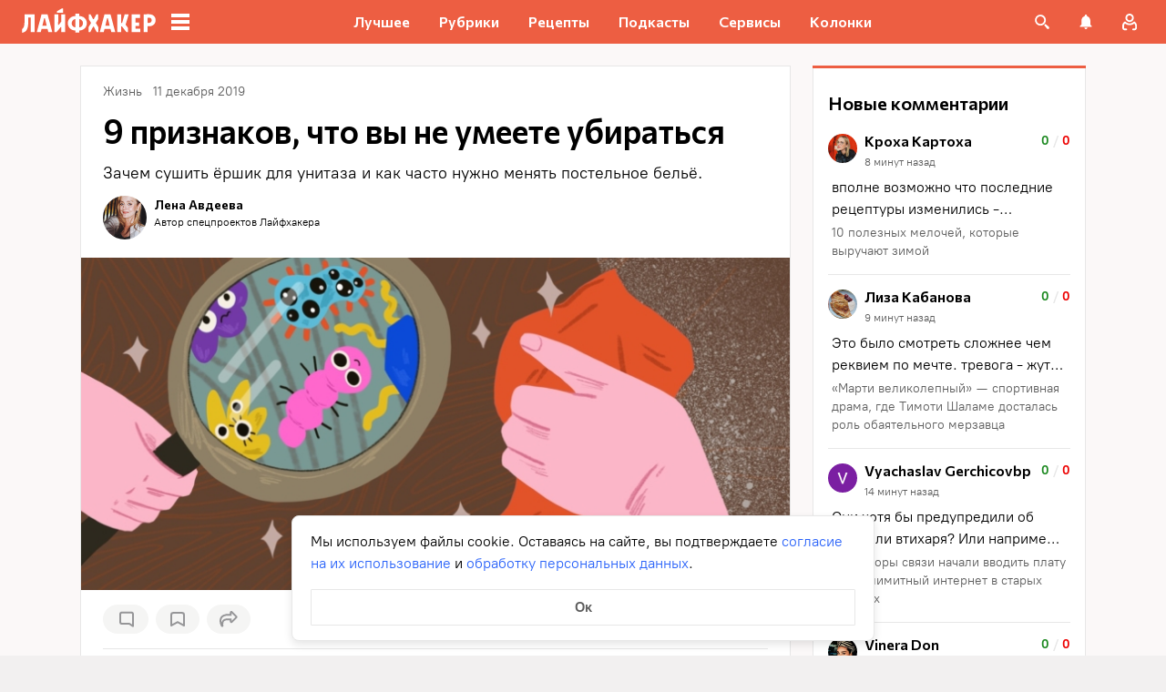

--- FILE ---
content_type: text/css
request_url: https://lifehacker.ru/_nuxt/CoreButtons-Bpor7eUz.css
body_size: 168
content:
.core-buttons[data-v-700f534e],.wp-block-button[data-v-700f534e]{display:flex;justify-content:center;margin:16px 0;width:100%}.core-buttons[data-v-700f534e]>*,.wp-block-button[data-v-700f534e]>*{margin:0}.core-buttons[data-v-700f534e] a,.wp-block-button[data-v-700f534e] a{background:#d4d7de;border-radius:2px;color:#fff;display:block;font-size:16px;font-weight:700;line-height:24px;padding:12px 24px;position:relative;text-align:center;text-decoration:none;transition:all .2s;width:100%}@media (min-width:768px){.core-buttons[data-v-700f534e] a,.wp-block-button[data-v-700f534e] a{min-width:256px;width:-moz-fit-content;width:fit-content}}.core-buttons[data-v-700f534e] a[href],.wp-block-button[data-v-700f534e] a[href]{background:var(--main-color)}@media (hover:hover){.core-buttons[data-v-700f534e] a[href]:hover:before,.wp-block-button[data-v-700f534e] a[href]:hover:before{background-color:#0000001f;content:"";height:100%;left:0;position:absolute;top:0;width:100%}}


--- FILE ---
content_type: application/javascript
request_url: https://lifehacker.ru/_nuxt/v7.5-D-GBzDaU.js
body_size: 391
content:
import{b0 as a,a$ as l,aT as n,aO as s}from"./v7.5-DfpMgSYA.js";try{let e=typeof window<"u"?window:typeof global<"u"?global:typeof globalThis<"u"?globalThis:typeof self<"u"?self:{},t=new e.Error().stack;t&&(e._sentryDebugIds=e._sentryDebugIds||{},e._sentryDebugIds[t]="8fb55f5c-7bda-4b19-813e-862bd4005e6c",e._sentryDebugIdIdentifier="sentry-dbid-8fb55f5c-7bda-4b19-813e-862bd4005e6c")}catch{}const i=a({name:"SvgAsset",props:{content:{type:String,default:null},path:{type:String,default:null},width:{type:String,default:null},height:{type:String,default:null},alt:{type:String,default:""}},mounted(){!this.path&&this.content}},"$4hZfyxfipI"),d=["src","width","height","alt"],o=["aria-label","innerHTML"],r={key:2};function f(e,t,p,h,u,c){return e.path?(s(),n("img",{key:0,class:"svg-asset",src:e.path,width:e.width,height:e.height,alt:e.alt},null,8,d)):e.content?(s(),n("span",{key:1,class:"svg-asset","aria-label":e.alt,innerHTML:e.content},null,8,o)):(s(),n("span",r))}const b=l(i,[["render",f],["__scopeId","data-v-54f9af44"]]);export{b as S};
//# sourceMappingURL=v7.5-D-GBzDaU.js.map


--- FILE ---
content_type: application/javascript
request_url: https://lifehacker.ru/_nuxt/v7.5-i51kBQ6V.js
body_size: 540
content:
import{T as u}from"./v7.5-CyjFgp-t.js";import{b0 as i,a$ as l,bz as b,aT as r,aO as n,b3 as d,b4 as c,aN as f,aV as p}from"./v7.5-DfpMgSYA.js";import"./v7.5-BfYpVSiT.js";try{let e=typeof window<"u"?window:typeof global<"u"?global:typeof globalThis<"u"?globalThis:typeof self<"u"?self:{},t=new e.Error().stack;t&&(e._sentryDebugIds=e._sentryDebugIds||{},e._sentryDebugIds[t]="05782469-61e0-4740-94be-7da46e82b105",e._sentryDebugIdIdentifier="sentry-dbid-05782469-61e0-4740-94be-7da46e82b105")}catch{}const m=i({name:"CoreButtons",components:{TheContent:u},props:{elem:{type:Object,required:!0}},computed:{attributes(){return this.elem.attributes},buttonConfig(){return this.attributes.button},layoutClass(){var t;const e=[];return this.attributes.layout&&Object.values(this.attributes.layout).forEach(o=>{e.push(`core-buttons--${o}`)}),(t=this.buttonConfig)!=null&&t.attributes.href||e.push("core-buttons--disabled"),e}}},"$DBtzPNePCq");function h(e,t,o,y,C,_){const a=b("TheContent");return n(),r("div",{ref:"buttonContainer",class:p(["core-buttons",e.layoutClass])},[(n(!0),r(d,null,c(e.buttonConfig.children,s=>(n(),f(a,{key:s.id,elem:s},null,8,["elem"]))),128))],2)}const B=l(m,[["render",h],["__scopeId","data-v-700f534e"]]);export{B as default};
//# sourceMappingURL=v7.5-i51kBQ6V.js.map


--- FILE ---
content_type: application/javascript
request_url: https://lifehacker.ru/_nuxt/v7.5-Dbp_uA7k.js
body_size: 1084
content:
import{b0 as m,a$ as y,aT as i,aO as n,aU as _,bB as g,bz as h,aP as x,b3 as $,b4 as A,aV as I,aN as N}from"./v7.5-DfpMgSYA.js";import{a as u}from"./v7.5-5aN5-yat.js";try{let e=typeof window<"u"?window:typeof global<"u"?global:typeof globalThis<"u"?globalThis:typeof self<"u"?self:{},r=new e.Error().stack;r&&(e._sentryDebugIds=e._sentryDebugIds||{},e._sentryDebugIds[r]="ae6a8f06-da35-4ad6-8c4c-5f39e5e841af",e._sentryDebugIdIdentifier="sentry-dbid-ae6a8f06-da35-4ad6-8c4c-5f39e5e841af")}catch{}function M(e,...r){return e}const V=""+new URL("avatar-C1oSu1YY.svg",import.meta.url).href,w=m({name:"ArticleNoteItem",props:{description:{type:String,default:""},text:{type:String,required:!0},url:{type:String,default:""}}},"$gwqEr4zCcJ"),k={class:"item"},C={key:0},L=["href","innerHTML"],v=["innerHTML"];function D(e,r,l,p,t,d){return n(),i("div",k,[e.description?(n(),i("span",C,g(`${e.description} `),1)):_("",!0),e.url?(n(),i("a",{key:1,target:"_blank",rel:"noopener noreferrer",href:e.url,innerHTML:e.text},null,8,L)):(n(),i("span",{key:2,innerHTML:e.text},null,8,v))])}const T=y(w,[["render",D],["__scopeId","data-v-bbd04bdc"]]),B=m({name:"ArticleNote",components:{ArticleNoteItem:T},props:{notes:{type:Array,required:!0},isPromo:{type:Boolean,default:!1}},computed:{wrapperClass(){return{promo:this.isPromo}}}},"$fwVAI2iWDg"),q=(e,r,l,p="Над текстом работали: ",t,d,a,s)=>{const o=[];if(d||a){const c=a?"ads":s||"";if(t!=null&&t.text||t!=null&&t.url){const b=t.text||t.url,f=u[c]||"";o.push({id:Symbol(),text:b,url:t.url,description:f.length?`${f}: `:""})}else o.push({id:Symbol(),text:u[c],url:"",description:""})}return r&&r.text&&o.push({id:Symbol(),description:"Обложка: ",text:r.text,url:r.url}),e&&e.text&&o.push({id:Symbol(),description:"Источник: ",text:e.text,url:e.url}),l&&o.push({id:Symbol(),description:p,text:l}),o};function E(e,r,l,p,t,d){const a=h("ArticleNoteItem");return n(),i("footer",{class:I(["article-note",e.wrapperClass])},[(n(!0),i($,null,A(e.notes,s=>(n(),N(a,{key:s.id,text:s.text,url:s.url,description:s.description},null,8,["text","url","description"]))),128)),x(a,{class:"typo-info",description:"",text:"Если нашли ошибку, выделите текст и нажмите Ctrl + Enter"})],2)}const P=y(B,[["render",E],["__scopeId","data-v-1a86f8bb"]]);export{P as A,V as d,q as g,M as s};
//# sourceMappingURL=v7.5-Dbp_uA7k.js.map


--- FILE ---
content_type: application/javascript
request_url: https://lifehacker.ru/_nuxt/v7.5-xE8F5ZB-.js
body_size: 741
content:
import{C as m}from"./v7.5-EItokrc9.js";import{S as b}from"./v7.5-D-GBzDaU.js";import{T as v}from"./v7.5-CyjFgp-t.js";import{c as g}from"./v7.5-kHOdQylF.js";import{b0 as y,a$ as C,bz as a,aN as s,aO as o,aS as l,aT as i,b3 as p,b4 as d,aW as f,aP as _}from"./v7.5-DfpMgSYA.js";import"./v7.5-DagQtkoX.js";import"./v7.5-E66P6ZTM.js";import"./v7.5-D3N70ixU.js";import"./v7.5-BfYpVSiT.js";try{let e=typeof window<"u"?window:typeof global<"u"?global:typeof globalThis<"u"?globalThis:typeof self<"u"?self:{},n=new e.Error().stack;n&&(e._sentryDebugIds=e._sentryDebugIds||{},e._sentryDebugIds[n]="00f80889-3b16-4d1a-9a31-6842e8026f0b",e._sentryDebugIdIdentifier="sentry-dbid-00f80889-3b16-4d1a-9a31-6842e8026f0b")}catch{}const h=y({name:"TheRef",components:{TheContent:v,ContextMenu:m,SvgAsset:b},props:{elem:{type:Object,required:!0}},data:()=>({isPopupActive:!1}),computed:{closeSvg:()=>g,refContent(){return this.elem.attributes["data-template"]},children(){return this.elem.children}}},"$o0nRxFp01z"),k={class:"desktop ref-content"},S={class:"ref-content"};function T(e,n,A,$,w,I){const r=a("TheContent"),u=a("SvgAsset"),c=a("ContextMenu");return o(),s(c,{tag:"span","handler-class":"ref",active:e.isPopupActive,"offset-y":3,"offset-x":0,"onUpdate:active":n[1]||(n[1]=t=>e.isPopupActive=t)},{context:l(()=>[f("div",k,[(o(!0),i(p,null,d(e.refContent,t=>(o(),s(r,{key:t.id,elem:t},null,8,["elem"]))),128)),_(u,{class:"close",path:e.closeSvg,onClick:n[0]||(n[0]=t=>e.isPopupActive=!1)},null,8,["path"])])]),mobile:l(()=>[f("div",S,[(o(!0),i(p,null,d(e.refContent,t=>(o(),s(r,{key:t.id,elem:t},null,8,["elem"]))),128))])]),default:l(()=>[(o(!0),i(p,null,d(e.children,t=>(o(),s(r,{key:t.id,elem:t},null,8,["elem"]))),128))]),_:1},8,["active"])}const F=C(h,[["render",T],["__scopeId","data-v-4ea91bcc"]]);export{F as default};
//# sourceMappingURL=v7.5-xE8F5ZB-.js.map


--- FILE ---
content_type: application/javascript
request_url: https://lifehacker.ru/_nuxt/v7.5-CsltiEIc.js
body_size: 195
content:
import{b0 as r,aT as t,aO as o,aW as a,a$ as s}from"./v7.5-DfpMgSYA.js";try{let e=typeof window<"u"?window:typeof global<"u"?global:typeof globalThis<"u"?globalThis:typeof self<"u"?self:{},n=new e.Error().stack;n&&(e._sentryDebugIds=e._sentryDebugIds||{},e._sentryDebugIds[n]="d144c871-2ba7-4c4f-8680-4256c2231b8f",e._sentryDebugIdIdentifier="sentry-dbid-d144c871-2ba7-4c4f-8680-4256c2231b8f")}catch{}const d=r({name:"ContentWrapperForBranding"},"$sPtWY4Ep_u"),p={class:"content-wrapper-for-branding__wrapper"};function i(e,n,c,f,l,b){return o(),t("div",p,[...n[0]||(n[0]=[a("div",{class:"content-wrapper-for-branding",id:"content-wrapper-for-branding"},null,-1)])])}const g=s(d,[["render",i]]);export{g as C};
//# sourceMappingURL=v7.5-CsltiEIc.js.map


--- FILE ---
content_type: application/javascript
request_url: https://lifehacker.ru/_nuxt/v7.5-4q3DVyb4.js
body_size: 683
content:
import{T as i}from"./v7.5-CyjFgp-t.js";import{b0 as d,a$ as l,bz as c,aT as r,aO as t,aU as s,b3 as u,b4 as f,aN as b,aV as p}from"./v7.5-DfpMgSYA.js";import"./v7.5-BfYpVSiT.js";try{let e=typeof window<"u"?window:typeof global<"u"?global:typeof globalThis<"u"?globalThis:typeof self<"u"?self:{},n=new e.Error().stack;n&&(e._sentryDebugIds=e._sentryDebugIds||{},e._sentryDebugIds[n]="5b73a3f9-cf3f-4546-8f7d-ab43f171dc89",e._sentryDebugIdIdentifier="sentry-dbid-5b73a3f9-cf3f-4546-8f7d-ab43f171dc89")}catch{}const m=d({name:"Box",components:{TheContent:i},inject:{area:{default(){return()=>""}}},props:{elem:{type:Object,required:!0}},computed:{getArea(){return this.area()??""},attributes(){return this.elem.attributes},children(){return this.elem.children},wrappClass(){const e=["above-comments","below-comments","home","after-first-paragraph","after-third-paragraph"];return{[`grey-box--${this.getArea}`]:e.includes(this.getArea),"white-box":this.attributes.isWhiteBox}}}},"$IjwluIktQ9"),h=["innerHTML"],_={key:1,ref:"boxContent",class:"box__content"};function g(e,n,y,w,C,T){const o=c("TheContent");return t(),r("div",{class:p(["box",e.wrappClass])},[e.attributes.title?(t(),r("div",{key:0,class:"box__title",innerHTML:e.attributes.title},null,8,h)):s("",!0),e.attributes.items?(t(),r("div",_,[(t(!0),r(u,null,f(e.children,a=>(t(),b(o,{key:a.id,elem:a},null,8,["elem"]))),128))],512)):s("",!0)],2)}const $=l(m,[["render",g],["__scopeId","data-v-ae8d8140"]]);export{$ as default};
//# sourceMappingURL=v7.5-4q3DVyb4.js.map


--- FILE ---
content_type: application/javascript
request_url: https://lifehacker.ru/_nuxt/v7.5-0L8A0aBk.js
body_size: 776
content:
import{dD as b,b8 as p,e5 as y,e6 as _,bo as c,e7 as g,aY as h,aL as E,aN as N,aO as v,aS as f,aW as k,aP as w,a$ as x}from"./v7.5-DfpMgSYA.js";import{E as B}from"./v7.5-zWzi7Wjj.js";try{let r=typeof window<"u"?window:typeof global<"u"?global:typeof globalThis<"u"?globalThis:typeof self<"u"?self:{},o=new r.Error().stack;o&&(r._sentryDebugIds=r._sentryDebugIds||{},r._sentryDebugIds[o]="bb3744f3-f516-409b-8f20-b905cf134ba7",r._sentryDebugIdIdentifier="sentry-dbid-bb3744f3-f516-409b-8f20-b905cf134ba7")}catch{}async function R(r,o,d,l){return o()}const $=Object.assign({name:"NuxtErrorBoundary",inheritAttrs:!1},{__name:"nuxt-error-boundary",emits:["error"],setup(r,{expose:o,emit:d}){const l=d,n=b(null);function i(){n.value=null}{let s=function(...a){const[t,u,m]=a;l("error",t),e.hooks.callHook("vue:error",t,u,m),n.value=t};const e=p();y((a,t,u)=>(e.isHydrating?_(()=>s(a,t,u)):s(a,t,u),!1))}return o({error:n,clearError:i}),(s,e)=>n.value?c(s.$slots,"error",g(h({key:0},{error:n.value,clearError:i}))):c(s.$slots,"default",{key:1})}}),I={class:"error-boundered"},D=E({__name:"ErrorBoundary",props:{moduleName:{required:!0,type:String}},emits:["error"],setup(r,{emit:o}){const d=o,l=r,{$logger:n}=p();function i(e){try{return Object.assign(e,{moduleName:l.moduleName})}catch{return e}}function s(e){n.error(`ErrorBoundary: ошибка в модуле «${l.moduleName}»`,e),d("error",e)}return(e,a)=>{const t=$;return v(),N(t,{onError:s},{error:f(({error:u})=>[k("div",I,[c(e.$slots,"error-content",{},void 0,!0),w(B,{error:i(u.value)},null,8,["error"])])]),default:f(()=>[c(e.$slots,"default",{},void 0,!0)]),_:3})}}}),S=x(D,[["__scopeId","data-v-e6234762"]]);export{S as E,R as c};
//# sourceMappingURL=v7.5-0L8A0aBk.js.map


--- FILE ---
content_type: application/javascript
request_url: https://lifehacker.ru/_nuxt/v7.5-BdlABqIo.js
body_size: 9
content:
try{let e=typeof window<"u"?window:typeof global<"u"?global:typeof globalThis<"u"?globalThis:typeof self<"u"?self:{},d=new e.Error().stack;d&&(e._sentryDebugIds=e._sentryDebugIds||{},e._sentryDebugIds[d]="cde6814a-c526-4c1c-8d6e-341e917f0050",e._sentryDebugIdIdentifier="sentry-dbid-cde6814a-c526-4c1c-8d6e-341e917f0050")}catch{}const n="7.5.10";export{n as v};
//# sourceMappingURL=v7.5-BdlABqIo.js.map
